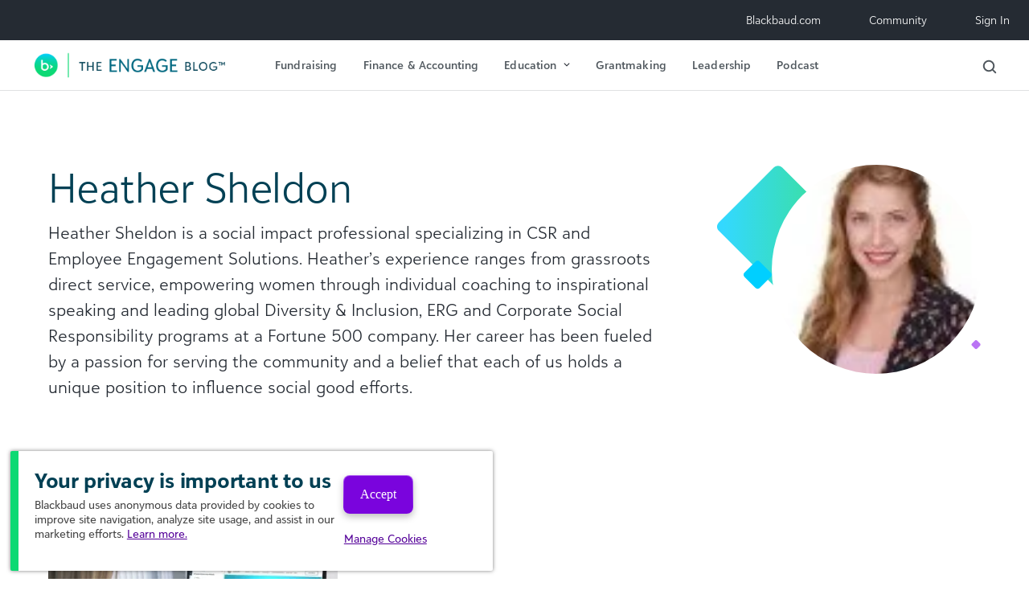

--- FILE ---
content_type: text/html; charset=UTF-8
request_url: https://blog.blackbaud.com/author/heather-sheldon/
body_size: 11152
content:
<!DOCTYPE html>
<html dir="ltr" lang="en-US" prefix="og: https://ogp.me/ns#">
<head>
	<!-- The utag.sync.js script should run as early as possible, preferably
	in the head of the document. See the Sample HTML for more information -->
	<script src="https://tags.tiqcdn.com/utag/blackbaud/main/prod/utag.sync.js"></script> 
	<script type="text/javascript">
		var utag_data = {
		page_template_name : "", // 
		page_template_friendly : "", // 
		page_url : "", // 
		page_type : "", // 
		page_section : "", // 
		utm_vars : "", // 
		page_competency : "", // 
		page_journey_stage : "", // 
		page_language : "", // 
		page_site_name : "", // 
		page_product : "", // 
		page_vertical : "", // 
		visitor_type : "", // 
		page_name : "", // 
		page_load_time : "", // 
		page_offer_type : "", // 
		page_resource_details : "", // 
		page_gated : "", // 
		page_sub_section : "", // 
		page_name_no_locale : "", // 
		report_suite_id : "", // 
		form_country : "", // 
		form_company : "", // 
		form_id : "", // 
		form_interest : "", // 
		demandbase_1 : "", // 
		demandbase_2 : "", // 
		nav_element : "", // 
		sort_type : "", // 
		filters_applied : "", // 
		blog_post_title : "", // 
		bbi_search_term : "", // 
		bbi_topics : "", // 
		social_platform : "", // 
		page_tags : "", // 
		ab_test_ids : "", // 
		form_error_fields : "", // 
		event_name : "", // 
		link_obj : "", // 
		nav_type : "", // 
		capterra_vkey : "", // vkey parameter for Capterra tag
		capterra_vid : "", // vid parameter for Capterra tag
		gads_convlabel_1071221439 : "", // Google Ads Conversion labels to assign for id 1071221439
		gads_convlabel_616909596 : "", // Google Ads Conversion labels to assign for id 616909596
		hotjar_id : "", // id for Hotjar tag
		linkedin_conversion_id : "", // stores the conversion id for LinkedIn tag
		g2_id : "", // store G2 tag id
		iq_event_id : "", // A system variable that contains the ID of an iQ event and used to fire a tag when an event happens.
		tealium_event : "", // Contains the Tealium event.
		search_terms : "", // 
		gads_convlabel_941106125 : "", // 
		lead_email : "", // 
		tealium_random : "", // 
		microsoft_event : "" // 
		}
	</script> 
	<!-- Loading script asynchronously -->
	<script type="text/javascript">
		(function(a,b,c,d){
		a='https://tags.tiqcdn.com/utag/blackbaud/main/prod/utag.js';
		b=document;c='script';d=b.createElement(c);d.src=a;d.type='text/java'+c;d.async=true;
		a=b.getElementsByTagName(c)[0];a.parentNode.insertBefore(d,a);
		})();
	</script>
	
	<meta charset="UTF-8">
	<meta name="viewport" content="width=device-width, initial-scale=1, shrink-to-fit=no">
	<link rel="profile" href="http://gmpg.org/xfn/11">

	<title>Heather Sheldon | The ENGAGE Blog by Blackbaud</title>
	<style>img:is([sizes="auto" i], [sizes^="auto," i]) { contain-intrinsic-size: 3000px 1500px }</style>
	
		<!-- All in One SEO 4.8.0 - aioseo.com -->
	<meta name="description" content="Heather Sheldon is a social impact professional specializing in CSR and Employee Engagement Solutions. Heather’s experience ranges from grassroots direct service, empowering women through individual coaching to inspirational speaking and leading global Diversity &amp; Inclusion, ERG and Corporate Social Responsibility programs at a Fortune 500 company. Her career has been fueled by a passion for serving the community and a belief that each of us holds a unique position to influence social good efforts." />
	<meta name="robots" content="max-snippet:-1, max-image-preview:large, max-video-preview:-1" />
	<link rel="canonical" href="https://blog.blackbaud.com/author/heather-sheldon/" />
	<meta name="generator" content="All in One SEO (AIOSEO) 4.8.0" />
		<meta name="google" content="nositelinkssearchbox" />
		<script type="application/ld+json" class="aioseo-schema">
			{"@context":"https:\/\/schema.org","@graph":[{"@type":"BreadcrumbList","@id":"https:\/\/blog.blackbaud.com\/author\/heather-sheldon\/#breadcrumblist","itemListElement":[{"@type":"ListItem","@id":"https:\/\/blog.blackbaud.com\/#listItem","position":1,"name":"Home","item":"https:\/\/blog.blackbaud.com\/","nextItem":{"@type":"ListItem","@id":"https:\/\/blog.blackbaud.com\/author\/heather-sheldon\/#listItem","name":"Heather Sheldon"}},{"@type":"ListItem","@id":"https:\/\/blog.blackbaud.com\/author\/heather-sheldon\/#listItem","position":2,"name":"Heather Sheldon","previousItem":{"@type":"ListItem","@id":"https:\/\/blog.blackbaud.com\/#listItem","name":"Home"}}]},{"@type":"Organization","@id":"https:\/\/blog.blackbaud.com\/#organization","name":"Blackbaud, Inc.","description":"Nonprofit Fundraising & Finance Best Practices","url":"https:\/\/blog.blackbaud.com\/","logo":{"@type":"ImageObject","url":"https:\/\/dev-blackbaud-blog.pantheonsite.io\/wp-content\/uploads\/2022\/10\/blackbaud_brandmark.svg","@id":"https:\/\/blog.blackbaud.com\/author\/heather-sheldon\/#organizationLogo"},"image":{"@id":"https:\/\/blog.blackbaud.com\/author\/heather-sheldon\/#organizationLogo"},"sameAs":["https:\/\/www.instagram.com\/blackbaud\/","https:\/\/www.youtube.com\/user\/blackbaudinc\/","https:\/\/www.linkedin.com\/company\/blackbaud\/"]},{"@type":"Person","@id":"https:\/\/blog.blackbaud.com\/author\/heather-sheldon\/#author","url":"https:\/\/blog.blackbaud.com\/author\/heather-sheldon\/","name":"Heather Sheldon","mainEntityOfPage":{"@id":"https:\/\/blog.blackbaud.com\/author\/heather-sheldon\/#profilepage"}},{"@type":"ProfilePage","@id":"https:\/\/blog.blackbaud.com\/author\/heather-sheldon\/#profilepage","url":"https:\/\/blog.blackbaud.com\/author\/heather-sheldon\/","name":"Heather Sheldon | The ENGAGE Blog by Blackbaud","description":"Heather Sheldon is a social impact professional specializing in CSR and Employee Engagement Solutions. Heather\u2019s experience ranges from grassroots direct service, empowering women through individual coaching to inspirational speaking and leading global Diversity & Inclusion, ERG and Corporate Social Responsibility programs at a Fortune 500 company. Her career has been fueled by a passion for serving the community and a belief that each of us holds a unique position to influence social good efforts.","inLanguage":"en-US","isPartOf":{"@id":"https:\/\/blog.blackbaud.com\/#website"},"breadcrumb":{"@id":"https:\/\/blog.blackbaud.com\/author\/heather-sheldon\/#breadcrumblist"},"dateCreated":"2020-03-26T19:55:57-04:00","mainEntity":{"@id":"https:\/\/blog.blackbaud.com\/author\/heather-sheldon\/#author"}},{"@type":"WebSite","@id":"https:\/\/blog.blackbaud.com\/#website","url":"https:\/\/blog.blackbaud.com\/","name":"The ENGAGE Blog by Blackbaud","description":"Nonprofit Fundraising & Finance Best Practices","inLanguage":"en-US","publisher":{"@id":"https:\/\/blog.blackbaud.com\/#organization"}}]}
		</script>
		<!-- All in One SEO -->

<link rel="alternate" type="application/rss+xml" title="The ENGAGE Blog by Blackbaud &raquo; Feed" href="https://blog.blackbaud.com/feed/" />
<script>
window._wpemojiSettings = {"baseUrl":"https:\/\/s.w.org\/images\/core\/emoji\/15.0.3\/72x72\/","ext":".png","svgUrl":"https:\/\/s.w.org\/images\/core\/emoji\/15.0.3\/svg\/","svgExt":".svg","source":{"concatemoji":"https:\/\/blog.blackbaud.com\/wp-includes\/js\/wp-emoji-release.min.js?ver=271a9e141131a00bd55c6f0b4603f6b4"}};
/*! This file is auto-generated */
!function(i,n){var o,s,e;function c(e){try{var t={supportTests:e,timestamp:(new Date).valueOf()};sessionStorage.setItem(o,JSON.stringify(t))}catch(e){}}function p(e,t,n){e.clearRect(0,0,e.canvas.width,e.canvas.height),e.fillText(t,0,0);var t=new Uint32Array(e.getImageData(0,0,e.canvas.width,e.canvas.height).data),r=(e.clearRect(0,0,e.canvas.width,e.canvas.height),e.fillText(n,0,0),new Uint32Array(e.getImageData(0,0,e.canvas.width,e.canvas.height).data));return t.every(function(e,t){return e===r[t]})}function u(e,t,n){switch(t){case"flag":return n(e,"\ud83c\udff3\ufe0f\u200d\u26a7\ufe0f","\ud83c\udff3\ufe0f\u200b\u26a7\ufe0f")?!1:!n(e,"\ud83c\uddfa\ud83c\uddf3","\ud83c\uddfa\u200b\ud83c\uddf3")&&!n(e,"\ud83c\udff4\udb40\udc67\udb40\udc62\udb40\udc65\udb40\udc6e\udb40\udc67\udb40\udc7f","\ud83c\udff4\u200b\udb40\udc67\u200b\udb40\udc62\u200b\udb40\udc65\u200b\udb40\udc6e\u200b\udb40\udc67\u200b\udb40\udc7f");case"emoji":return!n(e,"\ud83d\udc26\u200d\u2b1b","\ud83d\udc26\u200b\u2b1b")}return!1}function f(e,t,n){var r="undefined"!=typeof WorkerGlobalScope&&self instanceof WorkerGlobalScope?new OffscreenCanvas(300,150):i.createElement("canvas"),a=r.getContext("2d",{willReadFrequently:!0}),o=(a.textBaseline="top",a.font="600 32px Arial",{});return e.forEach(function(e){o[e]=t(a,e,n)}),o}function t(e){var t=i.createElement("script");t.src=e,t.defer=!0,i.head.appendChild(t)}"undefined"!=typeof Promise&&(o="wpEmojiSettingsSupports",s=["flag","emoji"],n.supports={everything:!0,everythingExceptFlag:!0},e=new Promise(function(e){i.addEventListener("DOMContentLoaded",e,{once:!0})}),new Promise(function(t){var n=function(){try{var e=JSON.parse(sessionStorage.getItem(o));if("object"==typeof e&&"number"==typeof e.timestamp&&(new Date).valueOf()<e.timestamp+604800&&"object"==typeof e.supportTests)return e.supportTests}catch(e){}return null}();if(!n){if("undefined"!=typeof Worker&&"undefined"!=typeof OffscreenCanvas&&"undefined"!=typeof URL&&URL.createObjectURL&&"undefined"!=typeof Blob)try{var e="postMessage("+f.toString()+"("+[JSON.stringify(s),u.toString(),p.toString()].join(",")+"));",r=new Blob([e],{type:"text/javascript"}),a=new Worker(URL.createObjectURL(r),{name:"wpTestEmojiSupports"});return void(a.onmessage=function(e){c(n=e.data),a.terminate(),t(n)})}catch(e){}c(n=f(s,u,p))}t(n)}).then(function(e){for(var t in e)n.supports[t]=e[t],n.supports.everything=n.supports.everything&&n.supports[t],"flag"!==t&&(n.supports.everythingExceptFlag=n.supports.everythingExceptFlag&&n.supports[t]);n.supports.everythingExceptFlag=n.supports.everythingExceptFlag&&!n.supports.flag,n.DOMReady=!1,n.readyCallback=function(){n.DOMReady=!0}}).then(function(){return e}).then(function(){var e;n.supports.everything||(n.readyCallback(),(e=n.source||{}).concatemoji?t(e.concatemoji):e.wpemoji&&e.twemoji&&(t(e.twemoji),t(e.wpemoji)))}))}((window,document),window._wpemojiSettings);
</script>
<style id='wp-emoji-styles-inline-css'>

	img.wp-smiley, img.emoji {
		display: inline !important;
		border: none !important;
		box-shadow: none !important;
		height: 1em !important;
		width: 1em !important;
		margin: 0 0.07em !important;
		vertical-align: -0.1em !important;
		background: none !important;
		padding: 0 !important;
	}
</style>
<link rel='stylesheet' id='wp-block-library-css' href='https://blog.blackbaud.com/wp-includes/css/dist/block-library/style.min.css?ver=271a9e141131a00bd55c6f0b4603f6b4' media='all' />
<style id='global-styles-inline-css'>
:root{--wp--preset--aspect-ratio--square: 1;--wp--preset--aspect-ratio--4-3: 4/3;--wp--preset--aspect-ratio--3-4: 3/4;--wp--preset--aspect-ratio--3-2: 3/2;--wp--preset--aspect-ratio--2-3: 2/3;--wp--preset--aspect-ratio--16-9: 16/9;--wp--preset--aspect-ratio--9-16: 9/16;--wp--preset--color--black: #000000;--wp--preset--color--cyan-bluish-gray: #abb8c3;--wp--preset--color--white: #ffffff;--wp--preset--color--pale-pink: #f78da7;--wp--preset--color--vivid-red: #cf2e2e;--wp--preset--color--luminous-vivid-orange: #ff6900;--wp--preset--color--luminous-vivid-amber: #fcb900;--wp--preset--color--light-green-cyan: #7bdcb5;--wp--preset--color--vivid-green-cyan: #00d084;--wp--preset--color--pale-cyan-blue: #8ed1fc;--wp--preset--color--vivid-cyan-blue: #0693e3;--wp--preset--color--vivid-purple: #9b51e0;--wp--preset--gradient--vivid-cyan-blue-to-vivid-purple: linear-gradient(135deg,rgba(6,147,227,1) 0%,rgb(155,81,224) 100%);--wp--preset--gradient--light-green-cyan-to-vivid-green-cyan: linear-gradient(135deg,rgb(122,220,180) 0%,rgb(0,208,130) 100%);--wp--preset--gradient--luminous-vivid-amber-to-luminous-vivid-orange: linear-gradient(135deg,rgba(252,185,0,1) 0%,rgba(255,105,0,1) 100%);--wp--preset--gradient--luminous-vivid-orange-to-vivid-red: linear-gradient(135deg,rgba(255,105,0,1) 0%,rgb(207,46,46) 100%);--wp--preset--gradient--very-light-gray-to-cyan-bluish-gray: linear-gradient(135deg,rgb(238,238,238) 0%,rgb(169,184,195) 100%);--wp--preset--gradient--cool-to-warm-spectrum: linear-gradient(135deg,rgb(74,234,220) 0%,rgb(151,120,209) 20%,rgb(207,42,186) 40%,rgb(238,44,130) 60%,rgb(251,105,98) 80%,rgb(254,248,76) 100%);--wp--preset--gradient--blush-light-purple: linear-gradient(135deg,rgb(255,206,236) 0%,rgb(152,150,240) 100%);--wp--preset--gradient--blush-bordeaux: linear-gradient(135deg,rgb(254,205,165) 0%,rgb(254,45,45) 50%,rgb(107,0,62) 100%);--wp--preset--gradient--luminous-dusk: linear-gradient(135deg,rgb(255,203,112) 0%,rgb(199,81,192) 50%,rgb(65,88,208) 100%);--wp--preset--gradient--pale-ocean: linear-gradient(135deg,rgb(255,245,203) 0%,rgb(182,227,212) 50%,rgb(51,167,181) 100%);--wp--preset--gradient--electric-grass: linear-gradient(135deg,rgb(202,248,128) 0%,rgb(113,206,126) 100%);--wp--preset--gradient--midnight: linear-gradient(135deg,rgb(2,3,129) 0%,rgb(40,116,252) 100%);--wp--preset--font-size--small: 14px;--wp--preset--font-size--medium: 16px;--wp--preset--font-size--large: 18px;--wp--preset--font-size--x-large: 21px;--wp--preset--spacing--20: 0.44rem;--wp--preset--spacing--30: 0.67rem;--wp--preset--spacing--40: 1rem;--wp--preset--spacing--50: 1.5rem;--wp--preset--spacing--60: 2.25rem;--wp--preset--spacing--70: 3.38rem;--wp--preset--spacing--80: 5.06rem;--wp--preset--shadow--natural: 6px 6px 9px rgba(0, 0, 0, 0.2);--wp--preset--shadow--deep: 12px 12px 50px rgba(0, 0, 0, 0.4);--wp--preset--shadow--sharp: 6px 6px 0px rgba(0, 0, 0, 0.2);--wp--preset--shadow--outlined: 6px 6px 0px -3px rgba(255, 255, 255, 1), 6px 6px rgba(0, 0, 0, 1);--wp--preset--shadow--crisp: 6px 6px 0px rgba(0, 0, 0, 1);}:where(body) { margin: 0; }.wp-site-blocks > .alignleft { float: left; margin-right: 2em; }.wp-site-blocks > .alignright { float: right; margin-left: 2em; }.wp-site-blocks > .aligncenter { justify-content: center; margin-left: auto; margin-right: auto; }:where(.is-layout-flex){gap: 0.5em;}:where(.is-layout-grid){gap: 0.5em;}.is-layout-flow > .alignleft{float: left;margin-inline-start: 0;margin-inline-end: 2em;}.is-layout-flow > .alignright{float: right;margin-inline-start: 2em;margin-inline-end: 0;}.is-layout-flow > .aligncenter{margin-left: auto !important;margin-right: auto !important;}.is-layout-constrained > .alignleft{float: left;margin-inline-start: 0;margin-inline-end: 2em;}.is-layout-constrained > .alignright{float: right;margin-inline-start: 2em;margin-inline-end: 0;}.is-layout-constrained > .aligncenter{margin-left: auto !important;margin-right: auto !important;}.is-layout-constrained > :where(:not(.alignleft):not(.alignright):not(.alignfull)){margin-left: auto !important;margin-right: auto !important;}body .is-layout-flex{display: flex;}.is-layout-flex{flex-wrap: wrap;align-items: center;}.is-layout-flex > :is(*, div){margin: 0;}body .is-layout-grid{display: grid;}.is-layout-grid > :is(*, div){margin: 0;}body{padding-top: 0px;padding-right: 0px;padding-bottom: 0px;padding-left: 0px;}a:where(:not(.wp-element-button)){text-decoration: underline;}:root :where(.wp-element-button, .wp-block-button__link){background-color: #32373c;border-width: 0;color: #fff;font-family: inherit;font-size: inherit;line-height: inherit;padding: calc(0.667em + 2px) calc(1.333em + 2px);text-decoration: none;}.has-black-color{color: var(--wp--preset--color--black) !important;}.has-cyan-bluish-gray-color{color: var(--wp--preset--color--cyan-bluish-gray) !important;}.has-white-color{color: var(--wp--preset--color--white) !important;}.has-pale-pink-color{color: var(--wp--preset--color--pale-pink) !important;}.has-vivid-red-color{color: var(--wp--preset--color--vivid-red) !important;}.has-luminous-vivid-orange-color{color: var(--wp--preset--color--luminous-vivid-orange) !important;}.has-luminous-vivid-amber-color{color: var(--wp--preset--color--luminous-vivid-amber) !important;}.has-light-green-cyan-color{color: var(--wp--preset--color--light-green-cyan) !important;}.has-vivid-green-cyan-color{color: var(--wp--preset--color--vivid-green-cyan) !important;}.has-pale-cyan-blue-color{color: var(--wp--preset--color--pale-cyan-blue) !important;}.has-vivid-cyan-blue-color{color: var(--wp--preset--color--vivid-cyan-blue) !important;}.has-vivid-purple-color{color: var(--wp--preset--color--vivid-purple) !important;}.has-black-background-color{background-color: var(--wp--preset--color--black) !important;}.has-cyan-bluish-gray-background-color{background-color: var(--wp--preset--color--cyan-bluish-gray) !important;}.has-white-background-color{background-color: var(--wp--preset--color--white) !important;}.has-pale-pink-background-color{background-color: var(--wp--preset--color--pale-pink) !important;}.has-vivid-red-background-color{background-color: var(--wp--preset--color--vivid-red) !important;}.has-luminous-vivid-orange-background-color{background-color: var(--wp--preset--color--luminous-vivid-orange) !important;}.has-luminous-vivid-amber-background-color{background-color: var(--wp--preset--color--luminous-vivid-amber) !important;}.has-light-green-cyan-background-color{background-color: var(--wp--preset--color--light-green-cyan) !important;}.has-vivid-green-cyan-background-color{background-color: var(--wp--preset--color--vivid-green-cyan) !important;}.has-pale-cyan-blue-background-color{background-color: var(--wp--preset--color--pale-cyan-blue) !important;}.has-vivid-cyan-blue-background-color{background-color: var(--wp--preset--color--vivid-cyan-blue) !important;}.has-vivid-purple-background-color{background-color: var(--wp--preset--color--vivid-purple) !important;}.has-black-border-color{border-color: var(--wp--preset--color--black) !important;}.has-cyan-bluish-gray-border-color{border-color: var(--wp--preset--color--cyan-bluish-gray) !important;}.has-white-border-color{border-color: var(--wp--preset--color--white) !important;}.has-pale-pink-border-color{border-color: var(--wp--preset--color--pale-pink) !important;}.has-vivid-red-border-color{border-color: var(--wp--preset--color--vivid-red) !important;}.has-luminous-vivid-orange-border-color{border-color: var(--wp--preset--color--luminous-vivid-orange) !important;}.has-luminous-vivid-amber-border-color{border-color: var(--wp--preset--color--luminous-vivid-amber) !important;}.has-light-green-cyan-border-color{border-color: var(--wp--preset--color--light-green-cyan) !important;}.has-vivid-green-cyan-border-color{border-color: var(--wp--preset--color--vivid-green-cyan) !important;}.has-pale-cyan-blue-border-color{border-color: var(--wp--preset--color--pale-cyan-blue) !important;}.has-vivid-cyan-blue-border-color{border-color: var(--wp--preset--color--vivid-cyan-blue) !important;}.has-vivid-purple-border-color{border-color: var(--wp--preset--color--vivid-purple) !important;}.has-vivid-cyan-blue-to-vivid-purple-gradient-background{background: var(--wp--preset--gradient--vivid-cyan-blue-to-vivid-purple) !important;}.has-light-green-cyan-to-vivid-green-cyan-gradient-background{background: var(--wp--preset--gradient--light-green-cyan-to-vivid-green-cyan) !important;}.has-luminous-vivid-amber-to-luminous-vivid-orange-gradient-background{background: var(--wp--preset--gradient--luminous-vivid-amber-to-luminous-vivid-orange) !important;}.has-luminous-vivid-orange-to-vivid-red-gradient-background{background: var(--wp--preset--gradient--luminous-vivid-orange-to-vivid-red) !important;}.has-very-light-gray-to-cyan-bluish-gray-gradient-background{background: var(--wp--preset--gradient--very-light-gray-to-cyan-bluish-gray) !important;}.has-cool-to-warm-spectrum-gradient-background{background: var(--wp--preset--gradient--cool-to-warm-spectrum) !important;}.has-blush-light-purple-gradient-background{background: var(--wp--preset--gradient--blush-light-purple) !important;}.has-blush-bordeaux-gradient-background{background: var(--wp--preset--gradient--blush-bordeaux) !important;}.has-luminous-dusk-gradient-background{background: var(--wp--preset--gradient--luminous-dusk) !important;}.has-pale-ocean-gradient-background{background: var(--wp--preset--gradient--pale-ocean) !important;}.has-electric-grass-gradient-background{background: var(--wp--preset--gradient--electric-grass) !important;}.has-midnight-gradient-background{background: var(--wp--preset--gradient--midnight) !important;}.has-small-font-size{font-size: var(--wp--preset--font-size--small) !important;}.has-medium-font-size{font-size: var(--wp--preset--font-size--medium) !important;}.has-large-font-size{font-size: var(--wp--preset--font-size--large) !important;}.has-x-large-font-size{font-size: var(--wp--preset--font-size--x-large) !important;}
:where(.wp-block-post-template.is-layout-flex){gap: 1.25em;}:where(.wp-block-post-template.is-layout-grid){gap: 1.25em;}
:where(.wp-block-columns.is-layout-flex){gap: 2em;}:where(.wp-block-columns.is-layout-grid){gap: 2em;}
:root :where(.wp-block-pullquote){font-size: 1.5em;line-height: 1.6;}
</style>
<link rel='stylesheet' id='searchandfilter-css' href='https://blog.blackbaud.com/wp-content/plugins/search-filter/style.css?ver=1' media='all' />
<link rel='stylesheet' id='child-understrap-styles-css' href='https://blog.blackbaud.com/wp-content/themes/sgengage/css/child-theme.min.css?ver=1.21.23.45' media='all' />
<script src="https://blog.blackbaud.com/wp-includes/js/jquery/jquery.min.js?ver=3.7.1" id="jquery-core-js"></script>
<script src="https://blog.blackbaud.com/wp-includes/js/jquery/jquery-migrate.min.js?ver=3.4.1" id="jquery-migrate-js"></script>
<script src="https://blog.blackbaud.com/wp-content/themes/sgengage/js/magnific-popup.min.js?ver=1.0.2" id="magnific-popup-js-js"></script>
<script src="https://blog.blackbaud.com/wp-content/themes/sgengage/js/slick.min.js?ver=1.0.2" id="slick-js-js"></script>
<script id="ajax-handler-script-js-extra">
var ajax_handler_object = {"ajax_url":"https:\/\/blog.blackbaud.com\/wp-admin\/admin-ajax.php"};
</script>
<script src="https://blog.blackbaud.com/wp-content/themes/sgengage/js/ajax_handler.js?ver=271a9e141131a00bd55c6f0b4603f6b4" id="ajax-handler-script-js"></script>
<link rel="https://api.w.org/" href="https://blog.blackbaud.com/wp-json/" /><link rel="alternate" title="JSON" type="application/json" href="https://blog.blackbaud.com/wp-json/wp/v2/users/574" /><link rel="EditURI" type="application/rsd+xml" title="RSD" href="https://blog.blackbaud.com/xmlrpc.php?rsd" />

<!-- Start Drift By WP-Plugin: Drift -->
<!-- Start of Async Drift Code -->
<script>
"use strict";

!function() {
  var t = window.driftt = window.drift = window.driftt || [];
  if (!t.init) {
    if (t.invoked) return void (window.console && console.error && console.error("Drift snippet included twice."));
    t.invoked = !0, t.methods = [ "identify", "config", "track", "reset", "debug", "show", "ping", "page", "hide", "off", "on" ], 
    t.factory = function(e) {
      return function() {
        var n = Array.prototype.slice.call(arguments);
        return n.unshift(e), t.push(n), t;
      };
    }, t.methods.forEach(function(e) {
      t[e] = t.factory(e);
    }), t.load = function(t) {
      var e = 3e5, n = Math.ceil(new Date() / e) * e, o = document.createElement("script");
      o.type = "text/javascript", o.async = !0, o.crossorigin = "anonymous", o.src = "https://js.driftt.com/include/" + n + "/" + t + ".js";
      var i = document.getElementsByTagName("script")[0];
      i.parentNode.insertBefore(o, i);
    };
  }
}();
drift.SNIPPET_VERSION = '0.3.1';
drift.load('mnnmg4gic37y');
</script>
<!-- End of Async Drift Code --><!-- end: Drift Code. -->
<!-- Stream WordPress user activity plugin v4.1.1 -->
<meta name="mobile-web-app-capable" content="yes">
<meta name="apple-mobile-web-app-capable" content="yes">
<meta name="apple-mobile-web-app-title" content="The ENGAGE Blog by Blackbaud - Nonprofit Fundraising &amp; Finance Best Practices">
<link rel="icon" href="https://blog.blackbaud.com/wp-content/uploads/2022/10/blackbaud_brandmark.svg" sizes="32x32" />
<link rel="icon" href="https://blog.blackbaud.com/wp-content/uploads/2022/10/blackbaud_brandmark.svg" sizes="192x192" />
<link rel="apple-touch-icon" href="https://blog.blackbaud.com/wp-content/uploads/2022/10/blackbaud_brandmark.svg" />
<meta name="msapplication-TileImage" content="https://blog.blackbaud.com/wp-content/uploads/2022/10/blackbaud_brandmark.svg" />
</head>

<body class="archive author author-heather-sheldon author-574 wp-custom-logo wp-embed-responsive group-blog hfeed understrap-has-sidebar" itemscope itemtype="http://schema.org/WebSite">
<!-- Google Tag Manager (noscript) -->
<noscript><iframe src="https://www.googletagmanager.com/ns.html?id=GTM-MDFH237"
height="0" width="0" style="display:none;visibility:hidden"></iframe></noscript>
<!-- End Google Tag Manager (noscript) -->
<header>
	<!-- ******************* The Navbar Area ******************* -->
	<div id="wrapper-navbar">
		<a class="skip-link sr-only sr-only-focusable" href="#content">Skip to content</a>
		<nav id="utility-nav" class="navbar navbar-expand-lg" aria-labelledby="utility-nav-label">
			<h2 id="utility-nav-label" class="sr-only">
				Utility Navigation			</h2>
			<div class="container p-0">
				<div id="utility-header-nav">
					<div id="navbarMainNavDropdown" class="collapse navbar-collapse"><ul id="util-menu" class="navbar-nav"><li itemscope="itemscope" itemtype="https://www.schema.org/SiteNavigationElement" id="menu-item-26710" class="menu-item menu-item-type-custom menu-item-object-custom menu-item-26710 nav-item"><a title="Blackbaud.com" href="https://www.blackbaud.com" class="nav-link">Blackbaud.com</a></li>
<li itemscope="itemscope" itemtype="https://www.schema.org/SiteNavigationElement" id="menu-item-26711" class="menu-item menu-item-type-custom menu-item-object-custom menu-item-26711 nav-item"><a title="Community" href="https://community.blackbaud.com/home" class="nav-link">Community</a></li>
<li itemscope="itemscope" itemtype="https://www.schema.org/SiteNavigationElement" id="menu-item-26712" class="menu-item menu-item-type-custom menu-item-object-custom menu-item-26712 nav-item"><a title="Sign In" href="https://app.blackbaud.com" class="nav-link">Sign In</a></li>
</ul></div>				</div>
			</div><!-- .container -->
		</nav>
		<nav id="main-nav" class="navbar navbar-expand-lg" aria-labelledby="main-nav-label">
			<h2 id="main-nav-label" class="sr-only">
				Main Navigation			</h2>
			<div class="container p-0">
									<a rel="home" href="https://blog.blackbaud.com/" itemprop="url"><img class="brand-logo" src="https://blog.blackbaud.com/wp-content/uploads/2023/01/nav_logo.png" alt="The ENGAGE Blog by Blackbaud"/></a>
								<div class="toggle-wrapper">
					<a id="mobile-searchbar-toggle" class="searchbar-toggle d-inline-block d-lg-none"><img src="https://blog.blackbaud.com/wp-content/themes/sgengage/img/search.svg" alt="Blackbaud"/></a>
					<button class="navbar-toggler collapsed" type="button" data-toggle="collapse" data-target="#navbarMobileNavDropdown" aria-controls="navbarMobileNavDropdown" aria-expanded="false" aria-label="Toggle navigation">
					</button>
				</div>

				<div id="primary-header-nav">
					<div id="navbarMainNavDropdown" class="collapse navbar-collapse"><ul id="main-menu" class="navbar-nav"><li itemscope="itemscope" itemtype="https://www.schema.org/SiteNavigationElement" id="menu-item-26702" class="menu-item menu-item-type-post_type menu-item-object-page menu-item-26702 nav-item"><a title="Fundraising" href="https://blog.blackbaud.com/fundraising/" class="nav-link">Fundraising</a></li>
<li itemscope="itemscope" itemtype="https://www.schema.org/SiteNavigationElement" id="menu-item-26703" class="menu-item menu-item-type-post_type menu-item-object-page menu-item-26703 nav-item"><a title="Finance &#038; Accounting" href="https://blog.blackbaud.com/finance-accounting/" class="nav-link">Finance &#038; Accounting</a></li>
<li itemscope="itemscope" itemtype="https://www.schema.org/SiteNavigationElement" id="menu-item-26709" class="menu-item menu-item-type-custom menu-item-object-custom menu-item-has-children dropdown menu-item-26709 nav-item"><a title="Education" href="#" data-toggle="dropdown" data-bs-toggle="dropdown" aria-haspopup="true" aria-expanded="false" class="dropdown-toggle nav-link" id="menu-item-dropdown-26709">Education</a>
<ul class="dropdown-menu" aria-labelledby="menu-item-dropdown-26709" >
	<li itemscope="itemscope" itemtype="https://www.schema.org/SiteNavigationElement" id="menu-item-26704" class="menu-item menu-item-type-post_type menu-item-object-page menu-item-26704 nav-item"><a title="Higher Education" href="https://blog.blackbaud.com/higher-education/" class="dropdown-item">Higher Education</a></li>
	<li itemscope="itemscope" itemtype="https://www.schema.org/SiteNavigationElement" id="menu-item-26705" class="menu-item menu-item-type-post_type menu-item-object-page menu-item-26705 nav-item"><a title="K–12 Schools" href="https://blog.blackbaud.com/k-12-schools/" class="dropdown-item">K–12 Schools</a></li>
</ul>
</li>
<li itemscope="itemscope" itemtype="https://www.schema.org/SiteNavigationElement" id="menu-item-26707" class="menu-item menu-item-type-post_type menu-item-object-page menu-item-26707 nav-item"><a title="Grantmaking" href="https://blog.blackbaud.com/grantmaking/" class="nav-link">Grantmaking</a></li>
<li itemscope="itemscope" itemtype="https://www.schema.org/SiteNavigationElement" id="menu-item-26708" class="menu-item menu-item-type-post_type menu-item-object-page menu-item-26708 nav-item"><a title="Leadership" href="https://blog.blackbaud.com/leadership/" class="nav-link">Leadership</a></li>
<li itemscope="itemscope" itemtype="https://www.schema.org/SiteNavigationElement" id="menu-item-34197" class="menu-item menu-item-type-custom menu-item-object-custom menu-item-34197 nav-item"><a title="Podcast" href="https://blog.blackbaud.com/podcasts/" class="nav-link">Podcast</a></li>
</ul></div>					<div id="search-cta-bar">
						<a id="desktop-searchbar-toggle" class="searchbar-toggle d-none d-lg-inline-block"><img src="https://blog.blackbaud.com/wp-content/themes/sgengage/img/search.svg" alt="Blackbaud"/></a>
											</div>
				</div>
			</div><!-- .container -->
		</nav><!-- #main-nav -->
		<div id="mobile-header-nav">
			<div id="navbarMobileNavDropdown" class="collapse navbar-collapse">
				<div class="menu-primary-navigation-container"><ul id="main-mobile-menu" class="navbar-nav"><li itemscope="itemscope" itemtype="https://www.schema.org/SiteNavigationElement" class="menu-item menu-item-type-post_type menu-item-object-page menu-item-26702 nav-item"><a title="Fundraising" href="https://blog.blackbaud.com/fundraising/" class="nav-link">Fundraising</a></li>
<li itemscope="itemscope" itemtype="https://www.schema.org/SiteNavigationElement" class="menu-item menu-item-type-post_type menu-item-object-page menu-item-26703 nav-item"><a title="Finance &#038; Accounting" href="https://blog.blackbaud.com/finance-accounting/" class="nav-link">Finance &#038; Accounting</a></li>
<li itemscope="itemscope" itemtype="https://www.schema.org/SiteNavigationElement" class="menu-item menu-item-type-custom menu-item-object-custom menu-item-has-children dropdown menu-item-26709 nav-item"><a title="Education" href="#" data-toggle="dropdown" data-bs-toggle="dropdown" aria-haspopup="true" aria-expanded="false" class="dropdown-toggle nav-link" id="menu-item-dropdown-26709">Education</a>
<ul class="dropdown-menu" aria-labelledby="menu-item-dropdown-26709" >
	<li itemscope="itemscope" itemtype="https://www.schema.org/SiteNavigationElement" class="menu-item menu-item-type-post_type menu-item-object-page menu-item-26704 nav-item"><a title="Higher Education" href="https://blog.blackbaud.com/higher-education/" class="dropdown-item">Higher Education</a></li>
	<li itemscope="itemscope" itemtype="https://www.schema.org/SiteNavigationElement" class="menu-item menu-item-type-post_type menu-item-object-page menu-item-26705 nav-item"><a title="K–12 Schools" href="https://blog.blackbaud.com/k-12-schools/" class="dropdown-item">K–12 Schools</a></li>
</ul>
</li>
<li itemscope="itemscope" itemtype="https://www.schema.org/SiteNavigationElement" class="menu-item menu-item-type-post_type menu-item-object-page menu-item-26707 nav-item"><a title="Grantmaking" href="https://blog.blackbaud.com/grantmaking/" class="nav-link">Grantmaking</a></li>
<li itemscope="itemscope" itemtype="https://www.schema.org/SiteNavigationElement" class="menu-item menu-item-type-post_type menu-item-object-page menu-item-26708 nav-item"><a title="Leadership" href="https://blog.blackbaud.com/leadership/" class="nav-link">Leadership</a></li>
<li itemscope="itemscope" itemtype="https://www.schema.org/SiteNavigationElement" class="menu-item menu-item-type-custom menu-item-object-custom menu-item-34197 nav-item"><a title="Podcast" href="https://blog.blackbaud.com/podcasts/" class="nav-link">Podcast</a></li>
</ul></div>				<div class="menu-utility-navigation-container"><ul id="util-mobile-menu" class="navbar-nav"><li itemscope="itemscope" itemtype="https://www.schema.org/SiteNavigationElement" class="menu-item menu-item-type-custom menu-item-object-custom menu-item-26710 nav-item"><a title="Blackbaud.com" href="https://www.blackbaud.com" class="nav-link">Blackbaud.com</a></li>
<li itemscope="itemscope" itemtype="https://www.schema.org/SiteNavigationElement" class="menu-item menu-item-type-custom menu-item-object-custom menu-item-26711 nav-item"><a title="Community" href="https://community.blackbaud.com/home" class="nav-link">Community</a></li>
<li itemscope="itemscope" itemtype="https://www.schema.org/SiteNavigationElement" class="menu-item menu-item-type-custom menu-item-object-custom menu-item-26712 nav-item"><a title="Sign In" href="https://app.blackbaud.com" class="nav-link">Sign In</a></li>
</ul></div>							</div>
		</div>
		<div id="search-pulldown" class="">
			<div class="pulldown">
				<div class='container'>
					<div class="col-12">
						<form role="search" method="get" id="search-form" action="https://blog.blackbaud.com/" class="input-group">
  <div class="input-group">
    <input type="search" class="form-control border-0" placeholder="What can we help you find?" aria-label="search" name="s" id="search-input" value="">
    <input id="search-submit"type="submit" value="Search" />
  </div>
</form>					</div>
				</div>
			</div>
		</div>
	</div><!-- #wrapper-navbar end -->
</header>

<div class="wrapper" id="author-wrapper">


<div id="author" class="post-content">
    <section id="author-hero">
        <div class='container'>
            <div class="row">
                <div class="col-12 col-lg-8">
                    <h1>Heather Sheldon</h1>
                                                            <div class="author-profile-wrapper">
                        <img class="d-lg-none author-profile mb-5" src="https://blog.blackbaud.com/wp-content/uploads/2023/02/Heather.Sheldon-524-e1677186468708.jpg"/></img>
                    </div>
                    <p>Heather Sheldon is a social impact professional specializing in CSR and Employee Engagement Solutions. Heather’s experience ranges from grassroots direct service, empowering women through individual coaching to inspirational speaking and leading global Diversity &amp; Inclusion, ERG and Corporate Social Responsibility programs at a Fortune 500 company. Her career has been fueled by a passion for serving the community and a belief that each of us holds a unique position to influence social good efforts.</p>
                </div>
                <div class="col-12 col-lg-4 text-right">
                    <div class="author-profile-wrapper">
                        <img class="d-none d-lg-inline-block author-profile" src="https://blog.blackbaud.com/wp-content/uploads/2023/02/Heather.Sheldon-524-e1677186468708.jpg"/>
                    </div>
                </div>
            </div>
        </div>
    </section>

    <section class="posts-grid" id="c-1">
        <div class="container">
            <div class="row">
                <div class="col-12">
                    <h2 class="sizedown">Articles by Heather Sheldon</h2>
                </div>
            </div>
            <div class="row">
				                                <div class="col-12 col-md-6 col-lg-4 card-wrapper"> 
                                    <a class="card image-card" href="https://blog.blackbaud.com/employee-volunteering-virtual-events/">
    <div class="card-image none">
        <img width="360" height="202" src="https://blog.blackbaud.com/wp-content/uploads/2020/03/campaign-creators-ARW7Ic7MSAM-unsplash-scaled-1-360x202.jpg" class="attachment-image-card size-image-card wp-post-image" alt="Virtual opportunities for employee volunteering" decoding="async" srcset="https://blog.blackbaud.com/wp-content/uploads/2020/03/campaign-creators-ARW7Ic7MSAM-unsplash-scaled-1-360x202.jpg 360w, https://blog.blackbaud.com/wp-content/uploads/2020/03/campaign-creators-ARW7Ic7MSAM-unsplash-scaled-1-460x258.jpg 460w, https://blog.blackbaud.com/wp-content/uploads/2020/03/campaign-creators-ARW7Ic7MSAM-unsplash-scaled-1-560x314.jpg 560w" sizes="(max-width: 360px) 100vw, 360px" />    </div>
    <div class="card-content">
        <div class="title-block">
            <p class="post-meta post-tax">
                                Employee Volunteering                            </p>
            <h3>Going Virtual – An Alternative Volunteer Event Guide</h3>
            <p class="excerpt">
                Recommendations for inspiring and engaging employees through virtual volunteer opportunities.            </p>
        </div>
        <p class="post-meta date-meta">March 26, 2020        <span class="pipe">|</span><span class="span-reading-time rt-reading-time"><span class="rt-label rt-prefix"></span> <span class="rt-time"> 3</span> <span class="rt-label rt-postfix"></span></span>min Read</p>
    </div>
</a>                                </div>
                                            </div>
        </div>
    </section>
    </div>

<footer>
  <div class="section" id="footer-content">
    <div class="container">
      <div class="row">
		<div class="col-12 col-lg-6">
			<div id="footer-branding">
				<img width="454" height="102" src="https://blog.blackbaud.com/wp-content/uploads/2023/01/footer_logo.png" class="attachment-small size-small" alt="" decoding="async" loading="lazy" srcset="https://blog.blackbaud.com/wp-content/uploads/2023/01/footer_logo.png 454w, https://blog.blackbaud.com/wp-content/uploads/2023/01/footer_logo-365x82.png 365w" sizes="auto, (max-width: 454px) 100vw, 454px" />			</div>
		</div>
        <div class="col-12 col-lg-3">
			<div class="menu-footer-navigation-container"><ul id="footer-menu" class=""><li itemscope="itemscope" itemtype="https://www.schema.org/SiteNavigationElement" id="menu-item-26718" class="menu-item menu-item-type-post_type menu-item-object-page menu-item-26718 nav-item"><a title="Podcast" href="https://blog.blackbaud.com/podcasts/" class="nav-link">Podcast</a></li>
<li itemscope="itemscope" itemtype="https://www.schema.org/SiteNavigationElement" id="menu-item-30704" class="menu-item menu-item-type-custom menu-item-object-custom menu-item-30704 nav-item"><a title="Glossary" href="https://blog.blackbaud.com/glossary/" class="nav-link">Glossary</a></li>
<li itemscope="itemscope" itemtype="https://www.schema.org/SiteNavigationElement" id="menu-item-27509" class="menu-item menu-item-type-post_type menu-item-object-page menu-item-27509 nav-item"><a title="Submissions" href="https://blog.blackbaud.com/submissions/" class="nav-link">Submissions</a></li>
<li itemscope="itemscope" itemtype="https://www.schema.org/SiteNavigationElement" id="menu-item-26720" class="menu-item menu-item-type-post_type menu-item-object-page menu-item-26720 nav-item"><a title="About Us" href="https://blog.blackbaud.com/about/" class="nav-link">About Us</a></li>
</ul></div>        </div>
		<div class="col-12 col-lg-3">
			<div class="bb-com-link-wrapper">
				<a href="https://www.blackbaud.com/">Go to Blackbaud.com</a>
			</div>
		</div>
      </div>
    </div>
  </div>
  <hr class="contained"/>
  <div class="section" id="footer-legal">
    <div class="container">
      <div class="row">
		<div class="d-none d-md-block col-md-1">
        	<img src="https://blog.blackbaud.com/wp-content/themes/sgengage/img/blackbaud_brandmark.svg" alt="Blackbaud"/>
		</div>
		<div class="col-12 col-md-3 order-1 order-lg-2">
							<ul id="footer-social">
											<li><a href="https://www.facebook.com/blackbaud/" target="_blank"><i class="fa-brands fa-facebook-f"></i></a></li>
											<li><a href="https://twitter.com/blackbaud/" target="_blank"><i class="fa-brands fa-x-twitter"></i></a></li>
											<li><a href="https://www.linkedin.com/company/blackbaud/" target="_blank"><i class="fa-brands fa-linkedin-in"></i></a></li>
											<li><a href="https://www.youtube.com/user/blackbaudinc/" target="_blank"><i class="fa-brands fa-youtube"></i></a></li>
											<li><a href="https://www.instagram.com/blackbaud/" target="_blank"><i class="fa-brands fa-instagram"></i></a></li>
									</ul>
					</div>
		<div class="col-12 col-md-8 order-2 order-lg-1">
			<div id="footer-legal-content">
			<div class="menu-footer-legal-navigation-container"><ul id="footer-legal-nav" class=""><li itemscope="itemscope" itemtype="https://www.schema.org/SiteNavigationElement" id="menu-item-26722" class="menu-item menu-item-type-custom menu-item-object-custom menu-item-26722 nav-item"><a title="Acceptable Use Policy" href="https://www.blackbaud.com/company/acceptable-use-policy" class="nav-link">Acceptable Use Policy</a></li>
<li itemscope="itemscope" itemtype="https://www.schema.org/SiteNavigationElement" id="menu-item-26723" class="menu-item menu-item-type-custom menu-item-object-custom menu-item-26723 nav-item"><a title="GDPR" href="https://www.blackbaud.com/company/general-data-protection-regulation" class="nav-link">GDPR</a></li>
<li itemscope="itemscope" itemtype="https://www.schema.org/SiteNavigationElement" id="menu-item-26724" class="menu-item menu-item-type-custom menu-item-object-custom menu-item-26724 nav-item"><a title="Data Subject Rights Request" href="https://www.blackbaud.com/company/Data-Subject-Rights-Request" class="nav-link">Data Subject Rights Request</a></li>
<li itemscope="itemscope" itemtype="https://www.schema.org/SiteNavigationElement" id="menu-item-26725" class="menu-item menu-item-type-custom menu-item-object-custom menu-item-26725 nav-item"><a title="Privacy Policy" href="https://www.blackbaud.com/company/privacy-policy/north-america" class="nav-link">Privacy Policy</a></li>
<li itemscope="itemscope" itemtype="https://www.schema.org/SiteNavigationElement" id="menu-item-26726" class="menu-item menu-item-type-custom menu-item-object-custom menu-item-26726 nav-item"><a title="Terms of Use" href="https://www.blackbaud.com/company/terms-of-use" class="nav-link">Terms of Use</a></li>
<li itemscope="itemscope" itemtype="https://www.schema.org/SiteNavigationElement" id="menu-item-27017" class="privacy-choices menu-item menu-item-type-custom menu-item-object-custom menu-item-27017 nav-item"><a title="Your Privacy Choices" href="https://www.blackbaud.com/company/Data-Subject-Rights-Request" class="nav-link">Your Privacy Choices</a></li>
</ul></div>			</div>
	  		<p class="small">&copy; 2026 Blackbaud, Inc. All rights reserved.</p>
		</div>
      </div>
    </div>
  </div>
</footer>
<script src="https://blog.blackbaud.com/wp-content/themes/sgengage/js/child-theme.js?ver=1.0.4" id="child-theme-scripts-js"></script>
<script>
	console.log('setting up aa data');

	var aa_page_type = "Blog Author Bio";
	var aa_resource_type = "";

	var aa_offer_type = "";

	var aa_gated = "";

	var aa_product = "";

    var aa_topic = "";

	var aa_journey_stage = "";

	var aa_competency = "";

    var aa_vertical = "";

	window.digitalData = {
		"page": {
			'competency' : aa_competency,
			'journeyStage' : aa_journey_stage,
			'offerType' : aa_offer_type,
			'pageType' : aa_page_type,
			'resourceType' : aa_resource_type,
			'gated'	: aa_gated,
			'vertical'	: aa_vertical,
			'product' : aa_product,
			'topic' : aa_topic,
		 }
	};
	console.log("digitalData object:")
	console.log(window.digitalData);
</script>

</body>

</html>


--- FILE ---
content_type: image/svg+xml
request_url: https://blog.blackbaud.com/wp-content/themes/sgengage/img/author-pixels.svg
body_size: 102
content:
<svg width="328" height="229" viewBox="0 0 328 229" fill="none" xmlns="http://www.w3.org/2000/svg">
<path opacity="0.8" d="M3.10706 81.6485C0.286591 78.8281 0.286606 74.2552 3.10706 71.4348L71.435 3.10688C74.2554 0.286426 78.8283 0.286429 81.6487 3.10688L149.977 71.4348C152.797 74.2552 152.797 78.8281 149.977 81.6485L81.6487 149.976C78.8283 152.797 74.2554 152.797 71.435 149.976L3.10706 81.6485Z" fill="url(#paint0_linear_0_1)"/>
<path opacity="0.88" d="M323.374 217.749C322.669 217.044 321.525 217.044 320.82 217.749L317.054 221.515C316.349 222.22 316.349 223.363 317.054 224.068L320.82 227.834C321.525 228.539 322.669 228.539 323.374 227.834L327.14 224.068C327.845 223.363 327.845 222.22 327.14 221.515L323.374 217.749Z" fill="#B061F2"/>
<path d="M53.8173 119.72C52.407 118.31 50.1206 118.31 48.7104 119.72L34.8589 133.572C33.4487 134.982 33.4487 137.269 34.8589 138.679L48.7104 152.53C50.1206 153.94 52.407 153.94 53.8173 152.53L67.6687 138.679C69.079 137.269 69.079 134.982 67.6687 133.572L53.8173 119.72Z" fill="#00CFFF"/>
<defs>
<linearGradient id="paint0_linear_0_1" x1="165.025" y1="155.083" x2="-2.11573" y2="155.083" gradientUnits="userSpaceOnUse">
<stop offset="0.0819359" stop-color="#0CD973"/>
<stop offset="0.937511" stop-color="#00CFFF"/>
</linearGradient>
</defs>
</svg>


--- FILE ---
content_type: image/svg+xml
request_url: https://blog.blackbaud.com/wp-content/themes/sgengage/img/posts-grid-bg-pixels.svg
body_size: -91
content:
<svg width="1440" height="1117" viewBox="0 0 1440 1117" fill="none" xmlns="http://www.w3.org/2000/svg">
<rect width="1440" height="1117" fill="white"/>
<rect opacity="0.5" width="181.019" height="181.019" rx="8" transform="matrix(-0.707107 -0.707107 -0.707107 0.707107 272 665)" fill="url(#paint0_linear_1_5870)"/>
<rect opacity="0.88" width="24" height="24" rx="3" transform="matrix(-0.707107 0.707107 0.707107 0.707107 94.9707 461)" fill="#0CD973"/>
<defs>
<linearGradient id="paint0_linear_1_5870" x1="51.6186" y1="-96.8737" x2="102.177" y2="233.699" gradientUnits="userSpaceOnUse">
<stop stop-color="#0CD973"/>
<stop offset="1" stop-color="#00CFFF"/>
</linearGradient>
</defs>
</svg>
